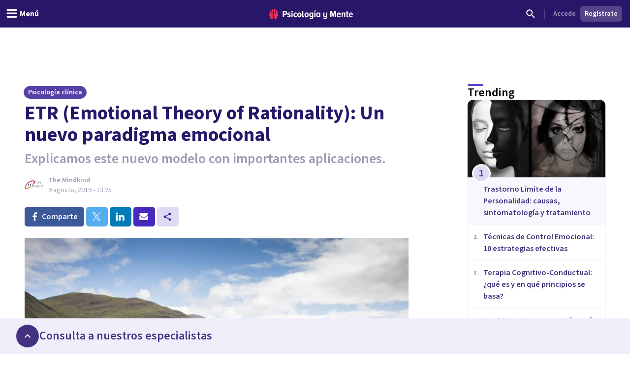

--- FILE ---
content_type: text/css; charset=UTF-8
request_url: https://psicologiaymente.com/_next/static/css/63784e532756ffa8.css
body_size: 177
content:
.tooltip-container{--tooltipBackground:#fff;--tooltipBorder:silver;--tooltipColor:#000;background-color:var(--tooltipBackground);border:1px solid var(--tooltipBorder);border-radius:3px;box-shadow:0 2px 4px rgba(0,0,0,.18);color:var(--tooltipColor);display:flex;flex-direction:column;padding:.4rem;transition:opacity .3s;z-index:9999}.tooltip-arrow,.tooltip-container[data-popper-interactive=false]{pointer-events:none}.tooltip-arrow{height:1rem;position:absolute;width:1rem}.tooltip-arrow:after,.tooltip-arrow:before{border-style:solid;content:"";display:block;height:0;margin:auto;width:0}.tooltip-arrow:after{position:absolute}.tooltip-container[data-popper-placement*=bottom] .tooltip-arrow{left:0;margin-top:-.4rem;top:0}.tooltip-container[data-popper-placement*=bottom] .tooltip-arrow:before{border-color:transparent transparent var(--tooltipBorder) transparent;border-width:0 .5rem .4rem;position:absolute;top:-1px}.tooltip-container[data-popper-placement*=bottom] .tooltip-arrow:after{border-color:transparent transparent var(--tooltipBackground) transparent;border-width:0 .5rem .4rem}.tooltip-container[data-popper-placement*=top] .tooltip-arrow{bottom:0;left:0;margin-bottom:-1rem}.tooltip-container[data-popper-placement*=top] .tooltip-arrow:before{border-color:var(--tooltipBorder) transparent transparent transparent;border-width:.4rem .5rem 0;position:absolute;top:1px}.tooltip-container[data-popper-placement*=top] .tooltip-arrow:after{border-color:var(--tooltipBackground) transparent transparent transparent;border-width:.4rem .5rem 0}.tooltip-container[data-popper-placement*=right] .tooltip-arrow{left:0;margin-left:-.7rem}.tooltip-container[data-popper-placement*=right] .tooltip-arrow:before{border-color:transparent var(--tooltipBorder) transparent transparent;border-width:.5rem .4rem .5rem 0}.tooltip-container[data-popper-placement*=right] .tooltip-arrow:after{border-color:transparent var(--tooltipBackground) transparent transparent;border-width:.5rem .4rem .5rem 0;left:6px;top:0}.tooltip-container[data-popper-placement*=left] .tooltip-arrow{margin-right:-.7rem;right:0}.tooltip-container[data-popper-placement*=left] .tooltip-arrow:before{border-color:transparent transparent transparent var(--tooltipBorder);border-width:.5rem 0 .5rem .4em}.tooltip-container[data-popper-placement*=left] .tooltip-arrow:after{border-color:transparent transparent transparent var(--tooltipBackground);border-width:.5rem 0 .5rem .4em;left:3px;top:0}

--- FILE ---
content_type: text/x-component
request_url: https://psicologiaymente.com/clinica/estado-shock?_rsc=7tij8
body_size: -248
content:
0:["0gg0SUnTJzu9w-GMuFo8w",[["children",["blogCategory","clinica","d"],"children",["postSlug","estado-shock","d"],[["postSlug","estado-shock","d"],{"children":["__PAGE__",{}]},"$undefined","$undefined",true],null,null]]]


--- FILE ---
content_type: text/x-component
request_url: https://psicologiaymente.com/clinica/etapas-del-duelo?_rsc=7tij8
body_size: -246
content:
0:["0gg0SUnTJzu9w-GMuFo8w",[["children",["blogCategory","clinica","d"],"children",["postSlug","etapas-del-duelo","d"],[["postSlug","etapas-del-duelo","d"],{"children":["__PAGE__",{}]},"$undefined","$undefined",true],null,null]]]


--- FILE ---
content_type: text/x-component
request_url: https://psicologiaymente.com/clinica/trastorno-limite-personalidad?_rsc=7tij8
body_size: -237
content:
0:["0gg0SUnTJzu9w-GMuFo8w",[["children",["blogCategory","clinica","d"],"children",["postSlug","trastorno-limite-personalidad","d"],[["postSlug","trastorno-limite-personalidad","d"],{"children":["__PAGE__",{}]},"$undefined","$undefined",true],null,null]]]


--- FILE ---
content_type: text/x-component
request_url: https://psicologiaymente.com/clinica/tecnicas-de-control-emocional?_rsc=7tij8
body_size: -71
content:
0:["0gg0SUnTJzu9w-GMuFo8w",[["children",["blogCategory","clinica","d"],"children",["postSlug","tecnicas-de-control-emocional","d"],[["postSlug","tecnicas-de-control-emocional","d"],{"children":["__PAGE__",{}]},"$undefined","$undefined",true],null,null]]]
